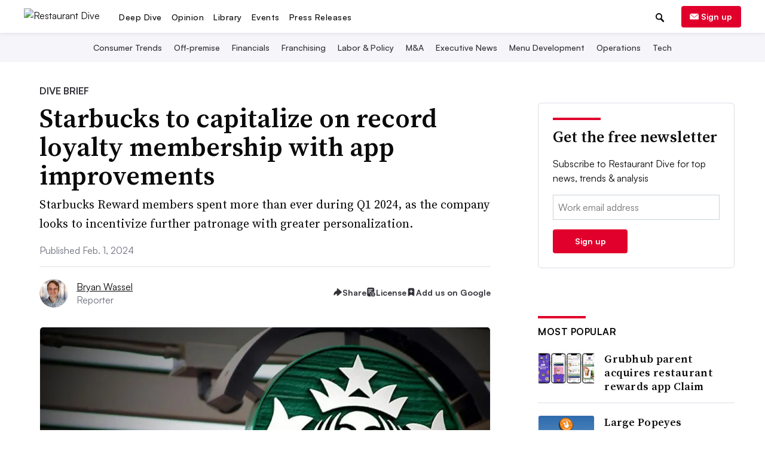

--- FILE ---
content_type: text/html; charset=utf-8
request_url: https://www.google.com/recaptcha/api2/aframe
body_size: 269
content:
<!DOCTYPE HTML><html><head><meta http-equiv="content-type" content="text/html; charset=UTF-8"></head><body><script nonce="XvsQrejTKb2H0_BINqwFRA">/** Anti-fraud and anti-abuse applications only. See google.com/recaptcha */ try{var clients={'sodar':'https://pagead2.googlesyndication.com/pagead/sodar?'};window.addEventListener("message",function(a){try{if(a.source===window.parent){var b=JSON.parse(a.data);var c=clients[b['id']];if(c){var d=document.createElement('img');d.src=c+b['params']+'&rc='+(localStorage.getItem("rc::a")?sessionStorage.getItem("rc::b"):"");window.document.body.appendChild(d);sessionStorage.setItem("rc::e",parseInt(sessionStorage.getItem("rc::e")||0)+1);localStorage.setItem("rc::h",'1769017524738');}}}catch(b){}});window.parent.postMessage("_grecaptcha_ready", "*");}catch(b){}</script></body></html>

--- FILE ---
content_type: application/javascript; charset=utf-8
request_url: https://fundingchoicesmessages.google.com/f/AGSKWxUMeGahhDdy0Cd7ZliIPkIs29ULMwv-9GNqQP3fg79u59N0eDSn47RVvTPmlKKhEdCgBIijHFkdqFWn4Gdg7oAsDgMn4o4lWwAuenbpVIYLAr_cR6vhqQRYhtQui8fjGzJxPrvKqQ==?fccs=W251bGwsbnVsbCxudWxsLG51bGwsbnVsbCxudWxsLFsxNzY5MDE3NTEwLDQxNjAwMDAwMF0sbnVsbCxudWxsLG51bGwsW251bGwsWzcsNl0sbnVsbCxudWxsLG51bGwsbnVsbCxudWxsLG51bGwsbnVsbCxudWxsLG51bGwsM10sImh0dHBzOi8vd3d3LnJlc3RhdXJhbnRkaXZlLmNvbS9uZXdzL3N0YXJidWNrcy1yZXdhcmRzLWxveWFsdHktcTMtcGVyc29uYWxpemF0aW9uLzcwNjM1Ny8iLG51bGwsW1s4LCI5b0VCUi01bXFxbyJdLFs5LCJlbi1VUyJdLFsxNiwiWzEsMSwxXSJdLFsxOSwiMiJdLFsxNywiWzBdIl0sWzI0LCIiXSxbMjksImZhbHNlIl1dXQ
body_size: 117
content:
if (typeof __googlefc.fcKernelManager.run === 'function') {"use strict";this.default_ContributorServingResponseClientJs=this.default_ContributorServingResponseClientJs||{};(function(_){var window=this;
try{
var qp=function(a){this.A=_.t(a)};_.u(qp,_.J);var rp=function(a){this.A=_.t(a)};_.u(rp,_.J);rp.prototype.getWhitelistStatus=function(){return _.F(this,2)};var sp=function(a){this.A=_.t(a)};_.u(sp,_.J);var tp=_.ed(sp),up=function(a,b,c){this.B=a;this.j=_.A(b,qp,1);this.l=_.A(b,_.Pk,3);this.F=_.A(b,rp,4);a=this.B.location.hostname;this.D=_.Fg(this.j,2)&&_.O(this.j,2)!==""?_.O(this.j,2):a;a=new _.Qg(_.Qk(this.l));this.C=new _.dh(_.q.document,this.D,a);this.console=null;this.o=new _.mp(this.B,c,a)};
up.prototype.run=function(){if(_.O(this.j,3)){var a=this.C,b=_.O(this.j,3),c=_.fh(a),d=new _.Wg;b=_.hg(d,1,b);c=_.C(c,1,b);_.jh(a,c)}else _.gh(this.C,"FCNEC");_.op(this.o,_.A(this.l,_.De,1),this.l.getDefaultConsentRevocationText(),this.l.getDefaultConsentRevocationCloseText(),this.l.getDefaultConsentRevocationAttestationText(),this.D);_.pp(this.o,_.F(this.F,1),this.F.getWhitelistStatus());var e;a=(e=this.B.googlefc)==null?void 0:e.__executeManualDeployment;a!==void 0&&typeof a==="function"&&_.To(this.o.G,
"manualDeploymentApi")};var vp=function(){};vp.prototype.run=function(a,b,c){var d;return _.v(function(e){d=tp(b);(new up(a,d,c)).run();return e.return({})})};_.Tk(7,new vp);
}catch(e){_._DumpException(e)}
}).call(this,this.default_ContributorServingResponseClientJs);
// Google Inc.

//# sourceURL=/_/mss/boq-content-ads-contributor/_/js/k=boq-content-ads-contributor.ContributorServingResponseClientJs.en_US.9oEBR-5mqqo.es5.O/d=1/exm=ad_blocking_detection_executable,kernel_loader,loader_js_executable/ed=1/rs=AJlcJMwtVrnwsvCgvFVyuqXAo8GMo9641A/m=cookie_refresh_executable
__googlefc.fcKernelManager.run('\x5b\x5b\x5b7,\x22\x5b\x5bnull,\\\x22restaurantdive.com\\\x22,\\\x22AKsRol8oO-Y7qUhAwAOpHNrg0-ftKif-qa-09wC2Q3mxbcNijImrGyztDI8aSN5DHx13Q8G1MaTUqOlv7eXeLHSig-4ogXVTaNS3V4Tn5mVxaHxDP7KKgE6UTve0my-_QrnpSwVd5QLyP1zeI9zIj-DONWz9L0r_Aw\\\\u003d\\\\u003d\\\x22\x5d,null,\x5b\x5bnull,null,null,\\\x22https:\/\/fundingchoicesmessages.google.com\/f\/AGSKWxWq8mBEtlq_CHxEzFffmj2Mtbgz1kHCc2f-7xz8jwJv76LTctf806UYZgQzJL4OYzoHyxOaRTNCCwBQ3C7tQHbERLJcaMgGC1yug4EKZ_4K_gJJR5vYx45UU8rnXJlQHt05TXe73g\\\\u003d\\\\u003d\\\x22\x5d,null,null,\x5bnull,null,null,\\\x22https:\/\/fundingchoicesmessages.google.com\/el\/AGSKWxW7v8vXGHLuMe07zFVgMLBdR0_rMLLpCiYqrE9IV5bndHUd1pDlUgkcMMe1CkRc0jWY_66hdcGct4eZgu9QQNVLNF4M-T9crB-Ty2AOA6rh7KPnLW725J7-diDphs8h95AuvtvwZg\\\\u003d\\\\u003d\\\x22\x5d,null,\x5bnull,\x5b7,6\x5d,null,null,null,null,null,null,null,null,null,3\x5d\x5d,\x5b2,1\x5d\x5d\x22\x5d\x5d,\x5bnull,null,null,\x22https:\/\/fundingchoicesmessages.google.com\/f\/AGSKWxUM5ACtTGk0g9LsydFZkAANJuEEW3xtojuSPpUuGbIc78oO-8mtq4Zrgtc4oqO8AGF0TAdcUe7z5MVOfdbpPc0frJnkLfvgjaRRBjlr2m-tTBpdOBDClyZxeA8Ka9zibD5R0A5DmQ\\u003d\\u003d\x22\x5d\x5d');}

--- FILE ---
content_type: text/javascript; charset="utf-8"
request_url: https://www.restaurantdive.com/static/js/news.js?543416080722
body_size: -85
content:
// This file is used for images that are in the body of the article.
$(document).ready(function() {
  // format the image sources to give credit
  $('figcaption .source_text').each(function() {
    var $sourceDiv = $(this);

    if ($sourceDiv.text().trim().length > 0) {
      // handle if there's html in the div
      var newSourceHtml = $sourceDiv.html().trim();
      $sourceDiv.html(newSourceHtml);

      // handle the optional caption
      if ($sourceDiv.siblings('.caption_text')) {
        var $captionDiv = $($sourceDiv.siblings('.caption_text')[0]);
        var $captionText = $captionDiv.text().trim();
        if ($captionText.length === 0 || $captionText === 'Optional Caption') {
          $captionDiv.hide();
        }
      }
    }
  });
});


--- FILE ---
content_type: image/svg+xml
request_url: https://www.restaurantdive.com/static/img/social_icons/share_dropdown/email.svg?472316191225
body_size: -215
content:
<svg width="28" height="28" viewBox="0 0 24 24" fill="none" xmlns="http://www.w3.org/2000/svg">
<path d="M17.6 6.5H6.4C5.63 6.5 5.007 7.13 5.007 7.9L5 16.3C5 17.07 5.63 17.7 6.4 17.7H17.6C18.37 17.7 19 17.07 19 16.3V7.9C19 7.13 18.37 6.5 17.6 6.5ZM17.6 9.3L12 12.8L6.4 9.3V7.9L12 11.4L17.6 7.9V9.3Z" fill="#323239"/>
</svg>


--- FILE ---
content_type: application/javascript; charset=utf-8
request_url: https://fundingchoicesmessages.google.com/f/AGSKWxXzC3Kd4iJGhhM-c56q4S7SDSdru3lMy74113y2S0e_euY56wEtZfle9MOR8VWpw6KIC-rc-VCneVnIp5BIMuMbjWGQ3sPDHUXFhy78Em8cdwSzL21X5V8mCeUf2NaYjqOF4gB7orTi_XCj6siPRSe0NCc4jjwdPsnhgTtpCIrFOmvLJC98jI2szpYA/_&adsrc=/ads_new._160x600_/ad-label.-amazon-ads/
body_size: -1291
content:
window['04e896d3-6b32-4394-82b6-586ce2e69897'] = true;